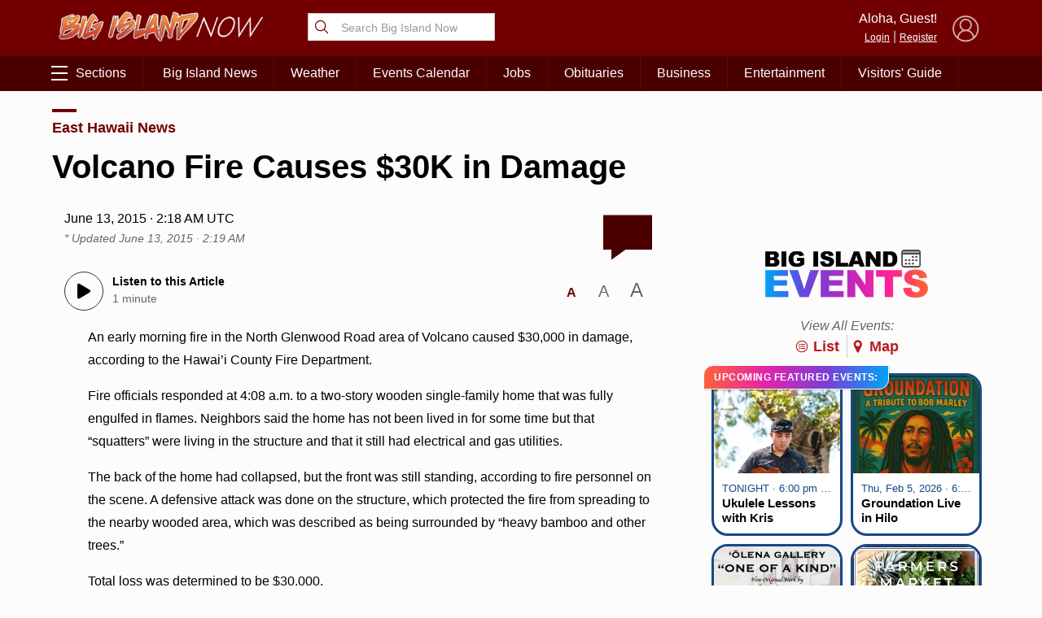

--- FILE ---
content_type: text/html; charset=UTF-8
request_url: https://bigislandnow.com/wp-admin/admin-ajax.php
body_size: -169
content:
{"count":"","postid":"127600"}

--- FILE ---
content_type: text/html; charset=utf-8
request_url: https://www.google.com/recaptcha/api2/aframe
body_size: 268
content:
<!DOCTYPE HTML><html><head><meta http-equiv="content-type" content="text/html; charset=UTF-8"></head><body><script nonce="CDWho5PACjJdf0-K26_qwg">/** Anti-fraud and anti-abuse applications only. See google.com/recaptcha */ try{var clients={'sodar':'https://pagead2.googlesyndication.com/pagead/sodar?'};window.addEventListener("message",function(a){try{if(a.source===window.parent){var b=JSON.parse(a.data);var c=clients[b['id']];if(c){var d=document.createElement('img');d.src=c+b['params']+'&rc='+(localStorage.getItem("rc::a")?sessionStorage.getItem("rc::b"):"");window.document.body.appendChild(d);sessionStorage.setItem("rc::e",parseInt(sessionStorage.getItem("rc::e")||0)+1);localStorage.setItem("rc::h",'1768915647608');}}}catch(b){}});window.parent.postMessage("_grecaptcha_ready", "*");}catch(b){}</script></body></html>